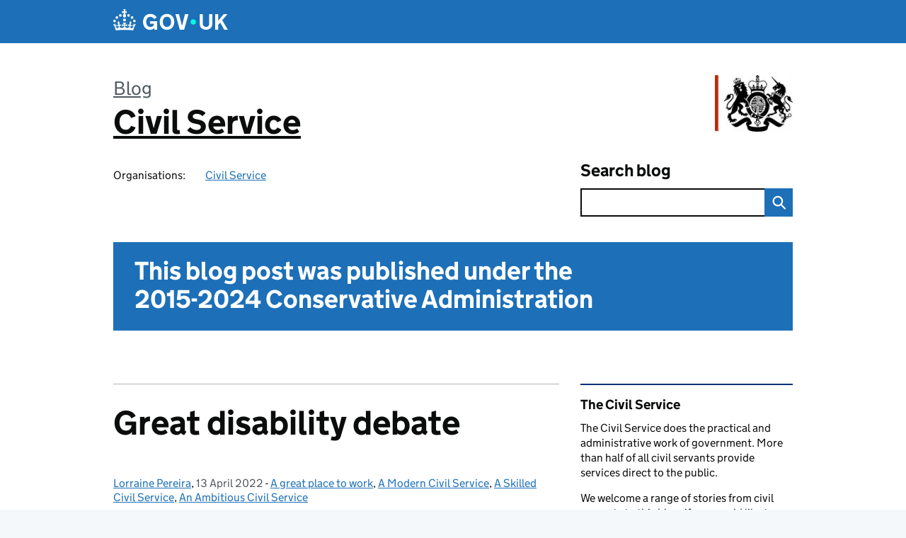

--- FILE ---
content_type: text/html; charset=UTF-8
request_url: https://civilservice.blog.gov.uk/2022/04/13/great-disability-debate/
body_size: 19395
content:
<!DOCTYPE html>
<html lang="en" class="govuk-template--rebranded">
	<head>
		<meta charset="utf-8">

		<meta name="viewport" content="width=device-width, initial-scale=1, viewport-fit=cover">
		<meta name="theme-color" content="#0b0c0c">

		<link rel="icon" sizes="48x48" href="https://civilservice.blog.gov.uk/wp-content/themes/gds-blogs/build/node_modules/govuk-frontend/dist/govuk/assets/rebrand/images/favicon.ico">
		<link rel="icon" sizes="any" href="https://civilservice.blog.gov.uk/wp-content/themes/gds-blogs/build/node_modules/govuk-frontend/dist/govuk/assets/rebrand/images/favicon.svg" type="image/svg+xml">
		<link rel="mask-icon" href="https://civilservice.blog.gov.uk/wp-content/themes/gds-blogs/build/node_modules/govuk-frontend/dist/govuk/assets/rebrand/images/govuk-icon-mask.svg" color="#0b0c0c">
		<link rel="apple-touch-icon" href="https://civilservice.blog.gov.uk/wp-content/themes/gds-blogs/build/node_modules/govuk-frontend/dist/govuk/assets/rebrand/images/govuk-icon-180.png">
		<link rel="manifest" href="https://civilservice.blog.gov.uk/wp-content/themes/gds-blogs/build/node_modules/govuk-frontend/dist/govuk/assets/rebrand/manifest.json">

		<!--||  JM Twitter Cards by jmau111 v14.1.0  ||-->
<meta name="twitter:card" content="summary_large_image">
<meta name="twitter:creator" content="@UKCivilService">
<meta name="twitter:site" content="@UKCivilService">
<meta name="twitter:title" content="Great disability debate">
<meta name="twitter:description" content="Disability does not define me, it just makes me stronger, says civil servant Lorraine Pereira. Ok, let’s start at the very beginning, which is usually an excellent place to start. I was born with Spinal Muscular Atrophy (SMA) Type 3.  …">
<meta name="twitter:image" content="https://civilservice.blog.gov.uk/wp-content/uploads/sites/86/2022/03/LorrainePereiraDWP-1.jpg">
<!--||  /JM Twitter Cards by jmau111 v14.1.0  ||-->
<title>Great disability debate &#8211; Civil Service</title>
<meta name='robots' content='max-image-preview:large' />
<link rel='dns-prefetch' href='//cc.cdn.civiccomputing.com' />
<link rel='dns-prefetch' href='//civilservice.blog.gov.uk' />
<link rel="alternate" type="application/atom+xml" title="Civil Service &raquo; Feed" href="https://civilservice.blog.gov.uk/feed/" />
<link rel="alternate" title="oEmbed (JSON)" type="application/json+oembed" href="https://civilservice.blog.gov.uk/wp-json/oembed/1.0/embed?url=https%3A%2F%2Fcivilservice.blog.gov.uk%2F2022%2F04%2F13%2Fgreat-disability-debate%2F" />
<link rel="alternate" title="oEmbed (XML)" type="text/xml+oembed" href="https://civilservice.blog.gov.uk/wp-json/oembed/1.0/embed?url=https%3A%2F%2Fcivilservice.blog.gov.uk%2F2022%2F04%2F13%2Fgreat-disability-debate%2F&#038;format=xml" />
<style id='wp-img-auto-sizes-contain-inline-css'>
img:is([sizes=auto i],[sizes^="auto," i]){contain-intrinsic-size:3000px 1500px}
/*# sourceURL=wp-img-auto-sizes-contain-inline-css */
</style>
<style id='wp-block-library-inline-css'>
:root{--wp-block-synced-color:#7a00df;--wp-block-synced-color--rgb:122,0,223;--wp-bound-block-color:var(--wp-block-synced-color);--wp-editor-canvas-background:#ddd;--wp-admin-theme-color:#007cba;--wp-admin-theme-color--rgb:0,124,186;--wp-admin-theme-color-darker-10:#006ba1;--wp-admin-theme-color-darker-10--rgb:0,107,160.5;--wp-admin-theme-color-darker-20:#005a87;--wp-admin-theme-color-darker-20--rgb:0,90,135;--wp-admin-border-width-focus:2px}@media (min-resolution:192dpi){:root{--wp-admin-border-width-focus:1.5px}}.wp-element-button{cursor:pointer}:root .has-very-light-gray-background-color{background-color:#eee}:root .has-very-dark-gray-background-color{background-color:#313131}:root .has-very-light-gray-color{color:#eee}:root .has-very-dark-gray-color{color:#313131}:root .has-vivid-green-cyan-to-vivid-cyan-blue-gradient-background{background:linear-gradient(135deg,#00d084,#0693e3)}:root .has-purple-crush-gradient-background{background:linear-gradient(135deg,#34e2e4,#4721fb 50%,#ab1dfe)}:root .has-hazy-dawn-gradient-background{background:linear-gradient(135deg,#faaca8,#dad0ec)}:root .has-subdued-olive-gradient-background{background:linear-gradient(135deg,#fafae1,#67a671)}:root .has-atomic-cream-gradient-background{background:linear-gradient(135deg,#fdd79a,#004a59)}:root .has-nightshade-gradient-background{background:linear-gradient(135deg,#330968,#31cdcf)}:root .has-midnight-gradient-background{background:linear-gradient(135deg,#020381,#2874fc)}:root{--wp--preset--font-size--normal:16px;--wp--preset--font-size--huge:42px}.has-regular-font-size{font-size:1em}.has-larger-font-size{font-size:2.625em}.has-normal-font-size{font-size:var(--wp--preset--font-size--normal)}.has-huge-font-size{font-size:var(--wp--preset--font-size--huge)}.has-text-align-center{text-align:center}.has-text-align-left{text-align:left}.has-text-align-right{text-align:right}.has-fit-text{white-space:nowrap!important}#end-resizable-editor-section{display:none}.aligncenter{clear:both}.items-justified-left{justify-content:flex-start}.items-justified-center{justify-content:center}.items-justified-right{justify-content:flex-end}.items-justified-space-between{justify-content:space-between}.screen-reader-text{border:0;clip-path:inset(50%);height:1px;margin:-1px;overflow:hidden;padding:0;position:absolute;width:1px;word-wrap:normal!important}.screen-reader-text:focus{background-color:#ddd;clip-path:none;color:#444;display:block;font-size:1em;height:auto;left:5px;line-height:normal;padding:15px 23px 14px;text-decoration:none;top:5px;width:auto;z-index:100000}html :where(.has-border-color){border-style:solid}html :where([style*=border-top-color]){border-top-style:solid}html :where([style*=border-right-color]){border-right-style:solid}html :where([style*=border-bottom-color]){border-bottom-style:solid}html :where([style*=border-left-color]){border-left-style:solid}html :where([style*=border-width]){border-style:solid}html :where([style*=border-top-width]){border-top-style:solid}html :where([style*=border-right-width]){border-right-style:solid}html :where([style*=border-bottom-width]){border-bottom-style:solid}html :where([style*=border-left-width]){border-left-style:solid}html :where(img[class*=wp-image-]){height:auto;max-width:100%}:where(figure){margin:0 0 1em}html :where(.is-position-sticky){--wp-admin--admin-bar--position-offset:var(--wp-admin--admin-bar--height,0px)}@media screen and (max-width:600px){html :where(.is-position-sticky){--wp-admin--admin-bar--position-offset:0px}}

/*# sourceURL=wp-block-library-inline-css */
</style><style id='global-styles-inline-css'>
:root{--wp--preset--aspect-ratio--square: 1;--wp--preset--aspect-ratio--4-3: 4/3;--wp--preset--aspect-ratio--3-4: 3/4;--wp--preset--aspect-ratio--3-2: 3/2;--wp--preset--aspect-ratio--2-3: 2/3;--wp--preset--aspect-ratio--16-9: 16/9;--wp--preset--aspect-ratio--9-16: 9/16;--wp--preset--color--black: var(--wp--custom--govuk-color--black);--wp--preset--color--cyan-bluish-gray: #abb8c3;--wp--preset--color--white: var(--wp--custom--govuk-color--white);--wp--preset--color--pale-pink: #f78da7;--wp--preset--color--vivid-red: #cf2e2e;--wp--preset--color--luminous-vivid-orange: #ff6900;--wp--preset--color--luminous-vivid-amber: #fcb900;--wp--preset--color--light-green-cyan: #7bdcb5;--wp--preset--color--vivid-green-cyan: #00d084;--wp--preset--color--pale-cyan-blue: #8ed1fc;--wp--preset--color--vivid-cyan-blue: #0693e3;--wp--preset--color--vivid-purple: #9b51e0;--wp--preset--color--dark-grey: var(--wp--custom--govuk-color--dark-grey);--wp--preset--color--mid-grey: var(--wp--custom--govuk-color--mid-grey);--wp--preset--color--light-grey: var(--wp--custom--govuk-color--light-grey);--wp--preset--color--blue: var(--wp--custom--govuk-color--blue);--wp--preset--color--green: var(--wp--custom--govuk-color--green);--wp--preset--color--turquoise: var(--wp--custom--govuk-color--turquoise);--wp--preset--gradient--vivid-cyan-blue-to-vivid-purple: linear-gradient(135deg,rgb(6,147,227) 0%,rgb(155,81,224) 100%);--wp--preset--gradient--light-green-cyan-to-vivid-green-cyan: linear-gradient(135deg,rgb(122,220,180) 0%,rgb(0,208,130) 100%);--wp--preset--gradient--luminous-vivid-amber-to-luminous-vivid-orange: linear-gradient(135deg,rgb(252,185,0) 0%,rgb(255,105,0) 100%);--wp--preset--gradient--luminous-vivid-orange-to-vivid-red: linear-gradient(135deg,rgb(255,105,0) 0%,rgb(207,46,46) 100%);--wp--preset--gradient--very-light-gray-to-cyan-bluish-gray: linear-gradient(135deg,rgb(238,238,238) 0%,rgb(169,184,195) 100%);--wp--preset--gradient--cool-to-warm-spectrum: linear-gradient(135deg,rgb(74,234,220) 0%,rgb(151,120,209) 20%,rgb(207,42,186) 40%,rgb(238,44,130) 60%,rgb(251,105,98) 80%,rgb(254,248,76) 100%);--wp--preset--gradient--blush-light-purple: linear-gradient(135deg,rgb(255,206,236) 0%,rgb(152,150,240) 100%);--wp--preset--gradient--blush-bordeaux: linear-gradient(135deg,rgb(254,205,165) 0%,rgb(254,45,45) 50%,rgb(107,0,62) 100%);--wp--preset--gradient--luminous-dusk: linear-gradient(135deg,rgb(255,203,112) 0%,rgb(199,81,192) 50%,rgb(65,88,208) 100%);--wp--preset--gradient--pale-ocean: linear-gradient(135deg,rgb(255,245,203) 0%,rgb(182,227,212) 50%,rgb(51,167,181) 100%);--wp--preset--gradient--electric-grass: linear-gradient(135deg,rgb(202,248,128) 0%,rgb(113,206,126) 100%);--wp--preset--gradient--midnight: linear-gradient(135deg,rgb(2,3,129) 0%,rgb(40,116,252) 100%);--wp--preset--font-size--small: 13px;--wp--preset--font-size--medium: 20px;--wp--preset--font-size--large: 36px;--wp--preset--font-size--x-large: 42px;--wp--preset--spacing--20: 0.44rem;--wp--preset--spacing--30: 0.67rem;--wp--preset--spacing--40: 1rem;--wp--preset--spacing--50: 1.5rem;--wp--preset--spacing--60: 2.25rem;--wp--preset--spacing--70: 3.38rem;--wp--preset--spacing--80: 5.06rem;--wp--preset--spacing--1: 0.3125rem;--wp--preset--spacing--2: 0.625rem;--wp--preset--spacing--3: 0.9375rem;--wp--preset--spacing--4: clamp(0.9375rem, (100vw - 40rem) * 1000, 1.25rem);--wp--preset--spacing--5: clamp(0.9375rem, (100vw - 40rem) * 1000, 1.5625rem);--wp--preset--spacing--6: clamp(1.25rem, (100vw - 40rem) * 1000, 1.875rem);--wp--preset--spacing--7: clamp(1.5625rem, (100vw - 40rem) * 1000, 2.5rem);--wp--preset--spacing--8: clamp(1.875rem, (100vw - 40rem) * 1000, 3.125rem);--wp--preset--spacing--9: clamp(2.5rem, (100vw - 40rem) * 1000, 3.75rem);--wp--preset--shadow--natural: 6px 6px 9px rgba(0, 0, 0, 0.2);--wp--preset--shadow--deep: 12px 12px 50px rgba(0, 0, 0, 0.4);--wp--preset--shadow--sharp: 6px 6px 0px rgba(0, 0, 0, 0.2);--wp--preset--shadow--outlined: 6px 6px 0px -3px rgb(255, 255, 255), 6px 6px rgb(0, 0, 0);--wp--preset--shadow--crisp: 6px 6px 0px rgb(0, 0, 0);--wp--custom--govuk-color--black: #0b0c0c;--wp--custom--govuk-color--dark-grey: #505a5f;--wp--custom--govuk-color--mid-grey: #b1b4b6;--wp--custom--govuk-color--light-grey: #f3f2f1;--wp--custom--govuk-color--white: #ffffff;--wp--custom--govuk-color--blue: #1d70b8;--wp--custom--govuk-color--green: #00703c;--wp--custom--govuk-color--turquoise: #28a197;}:root { --wp--style--global--content-size: 630px;--wp--style--global--wide-size: 960px; }:where(body) { margin: 0; }.wp-site-blocks > .alignleft { float: left; margin-right: 2em; }.wp-site-blocks > .alignright { float: right; margin-left: 2em; }.wp-site-blocks > .aligncenter { justify-content: center; margin-left: auto; margin-right: auto; }:where(.is-layout-flex){gap: 0.5em;}:where(.is-layout-grid){gap: 0.5em;}.is-layout-flow > .alignleft{float: left;margin-inline-start: 0;margin-inline-end: 2em;}.is-layout-flow > .alignright{float: right;margin-inline-start: 2em;margin-inline-end: 0;}.is-layout-flow > .aligncenter{margin-left: auto !important;margin-right: auto !important;}.is-layout-constrained > .alignleft{float: left;margin-inline-start: 0;margin-inline-end: 2em;}.is-layout-constrained > .alignright{float: right;margin-inline-start: 2em;margin-inline-end: 0;}.is-layout-constrained > .aligncenter{margin-left: auto !important;margin-right: auto !important;}.is-layout-constrained > :where(:not(.alignleft):not(.alignright):not(.alignfull)){max-width: var(--wp--style--global--content-size);margin-left: auto !important;margin-right: auto !important;}.is-layout-constrained > .alignwide{max-width: var(--wp--style--global--wide-size);}body .is-layout-flex{display: flex;}.is-layout-flex{flex-wrap: wrap;align-items: center;}.is-layout-flex > :is(*, div){margin: 0;}body .is-layout-grid{display: grid;}.is-layout-grid > :is(*, div){margin: 0;}body{padding-top: 0px;padding-right: 0px;padding-bottom: 0px;padding-left: 0px;}a:where(:not(.wp-element-button)){text-decoration: underline;}:root :where(.wp-element-button, .wp-block-button__link){background-color: #32373c;border-width: 0;color: #fff;font-family: inherit;font-size: inherit;font-style: inherit;font-weight: inherit;letter-spacing: inherit;line-height: inherit;padding-top: calc(0.667em + 2px);padding-right: calc(1.333em + 2px);padding-bottom: calc(0.667em + 2px);padding-left: calc(1.333em + 2px);text-decoration: none;text-transform: inherit;}.has-black-color{color: var(--wp--preset--color--black) !important;}.has-cyan-bluish-gray-color{color: var(--wp--preset--color--cyan-bluish-gray) !important;}.has-white-color{color: var(--wp--preset--color--white) !important;}.has-pale-pink-color{color: var(--wp--preset--color--pale-pink) !important;}.has-vivid-red-color{color: var(--wp--preset--color--vivid-red) !important;}.has-luminous-vivid-orange-color{color: var(--wp--preset--color--luminous-vivid-orange) !important;}.has-luminous-vivid-amber-color{color: var(--wp--preset--color--luminous-vivid-amber) !important;}.has-light-green-cyan-color{color: var(--wp--preset--color--light-green-cyan) !important;}.has-vivid-green-cyan-color{color: var(--wp--preset--color--vivid-green-cyan) !important;}.has-pale-cyan-blue-color{color: var(--wp--preset--color--pale-cyan-blue) !important;}.has-vivid-cyan-blue-color{color: var(--wp--preset--color--vivid-cyan-blue) !important;}.has-vivid-purple-color{color: var(--wp--preset--color--vivid-purple) !important;}.has-dark-grey-color{color: var(--wp--preset--color--dark-grey) !important;}.has-mid-grey-color{color: var(--wp--preset--color--mid-grey) !important;}.has-light-grey-color{color: var(--wp--preset--color--light-grey) !important;}.has-blue-color{color: var(--wp--preset--color--blue) !important;}.has-green-color{color: var(--wp--preset--color--green) !important;}.has-turquoise-color{color: var(--wp--preset--color--turquoise) !important;}.has-black-background-color{background-color: var(--wp--preset--color--black) !important;}.has-cyan-bluish-gray-background-color{background-color: var(--wp--preset--color--cyan-bluish-gray) !important;}.has-white-background-color{background-color: var(--wp--preset--color--white) !important;}.has-pale-pink-background-color{background-color: var(--wp--preset--color--pale-pink) !important;}.has-vivid-red-background-color{background-color: var(--wp--preset--color--vivid-red) !important;}.has-luminous-vivid-orange-background-color{background-color: var(--wp--preset--color--luminous-vivid-orange) !important;}.has-luminous-vivid-amber-background-color{background-color: var(--wp--preset--color--luminous-vivid-amber) !important;}.has-light-green-cyan-background-color{background-color: var(--wp--preset--color--light-green-cyan) !important;}.has-vivid-green-cyan-background-color{background-color: var(--wp--preset--color--vivid-green-cyan) !important;}.has-pale-cyan-blue-background-color{background-color: var(--wp--preset--color--pale-cyan-blue) !important;}.has-vivid-cyan-blue-background-color{background-color: var(--wp--preset--color--vivid-cyan-blue) !important;}.has-vivid-purple-background-color{background-color: var(--wp--preset--color--vivid-purple) !important;}.has-dark-grey-background-color{background-color: var(--wp--preset--color--dark-grey) !important;}.has-mid-grey-background-color{background-color: var(--wp--preset--color--mid-grey) !important;}.has-light-grey-background-color{background-color: var(--wp--preset--color--light-grey) !important;}.has-blue-background-color{background-color: var(--wp--preset--color--blue) !important;}.has-green-background-color{background-color: var(--wp--preset--color--green) !important;}.has-turquoise-background-color{background-color: var(--wp--preset--color--turquoise) !important;}.has-black-border-color{border-color: var(--wp--preset--color--black) !important;}.has-cyan-bluish-gray-border-color{border-color: var(--wp--preset--color--cyan-bluish-gray) !important;}.has-white-border-color{border-color: var(--wp--preset--color--white) !important;}.has-pale-pink-border-color{border-color: var(--wp--preset--color--pale-pink) !important;}.has-vivid-red-border-color{border-color: var(--wp--preset--color--vivid-red) !important;}.has-luminous-vivid-orange-border-color{border-color: var(--wp--preset--color--luminous-vivid-orange) !important;}.has-luminous-vivid-amber-border-color{border-color: var(--wp--preset--color--luminous-vivid-amber) !important;}.has-light-green-cyan-border-color{border-color: var(--wp--preset--color--light-green-cyan) !important;}.has-vivid-green-cyan-border-color{border-color: var(--wp--preset--color--vivid-green-cyan) !important;}.has-pale-cyan-blue-border-color{border-color: var(--wp--preset--color--pale-cyan-blue) !important;}.has-vivid-cyan-blue-border-color{border-color: var(--wp--preset--color--vivid-cyan-blue) !important;}.has-vivid-purple-border-color{border-color: var(--wp--preset--color--vivid-purple) !important;}.has-dark-grey-border-color{border-color: var(--wp--preset--color--dark-grey) !important;}.has-mid-grey-border-color{border-color: var(--wp--preset--color--mid-grey) !important;}.has-light-grey-border-color{border-color: var(--wp--preset--color--light-grey) !important;}.has-blue-border-color{border-color: var(--wp--preset--color--blue) !important;}.has-green-border-color{border-color: var(--wp--preset--color--green) !important;}.has-turquoise-border-color{border-color: var(--wp--preset--color--turquoise) !important;}.has-vivid-cyan-blue-to-vivid-purple-gradient-background{background: var(--wp--preset--gradient--vivid-cyan-blue-to-vivid-purple) !important;}.has-light-green-cyan-to-vivid-green-cyan-gradient-background{background: var(--wp--preset--gradient--light-green-cyan-to-vivid-green-cyan) !important;}.has-luminous-vivid-amber-to-luminous-vivid-orange-gradient-background{background: var(--wp--preset--gradient--luminous-vivid-amber-to-luminous-vivid-orange) !important;}.has-luminous-vivid-orange-to-vivid-red-gradient-background{background: var(--wp--preset--gradient--luminous-vivid-orange-to-vivid-red) !important;}.has-very-light-gray-to-cyan-bluish-gray-gradient-background{background: var(--wp--preset--gradient--very-light-gray-to-cyan-bluish-gray) !important;}.has-cool-to-warm-spectrum-gradient-background{background: var(--wp--preset--gradient--cool-to-warm-spectrum) !important;}.has-blush-light-purple-gradient-background{background: var(--wp--preset--gradient--blush-light-purple) !important;}.has-blush-bordeaux-gradient-background{background: var(--wp--preset--gradient--blush-bordeaux) !important;}.has-luminous-dusk-gradient-background{background: var(--wp--preset--gradient--luminous-dusk) !important;}.has-pale-ocean-gradient-background{background: var(--wp--preset--gradient--pale-ocean) !important;}.has-electric-grass-gradient-background{background: var(--wp--preset--gradient--electric-grass) !important;}.has-midnight-gradient-background{background: var(--wp--preset--gradient--midnight) !important;}.has-small-font-size{font-size: var(--wp--preset--font-size--small) !important;}.has-medium-font-size{font-size: var(--wp--preset--font-size--medium) !important;}.has-large-font-size{font-size: var(--wp--preset--font-size--large) !important;}.has-x-large-font-size{font-size: var(--wp--preset--font-size--x-large) !important;}
/*# sourceURL=global-styles-inline-css */
</style>

<link rel='stylesheet' id='dxw-digest-css' href='https://civilservice.blog.gov.uk/wp-content/plugins/dxw-digest/app/../assets/css/dxw-digest.css?ver=6.9' media='all' />
<link rel='stylesheet' id='like-button-css' href='https://civilservice.blog.gov.uk/wp-content/plugins/like-button//static/like-button-b961ddefe2d81bc0c71dce8019a0e3ee44bc5982.min.css?ver=6.9' media='all' />
<link rel='stylesheet' id='main-css' href='https://civilservice.blog.gov.uk/wp-content/themes/gds-blogs/build/main-ea947e790af0236d9d684cfb08763f9b75a94f19.min.css?ver=6.9' media='all' />
<link rel='stylesheet' id='aurora-heatmap-css' href='https://civilservice.blog.gov.uk/wp-content/plugins/aurora-heatmap/style.css?ver=1.7.1' media='all' />
<script src="https://civilservice.blog.gov.uk/wp-includes/js/jquery/jquery.min.js?ver=3.7.1" id="jquery-core-js"></script>
<script src="https://civilservice.blog.gov.uk/wp-includes/js/jquery/jquery-migrate.min.js?ver=3.4.1" id="jquery-migrate-js"></script>
<script src="https://civilservice.blog.gov.uk/wp-content/themes/gds-blogs/build/main-1a574665cb89c6954a0fc51bba2076ee798236b6.min.js?ver=6.9" id="main-js"></script>
<script src="https://cc.cdn.civiccomputing.com/9/cookieControl-9.x.min.js?ver=6.9" id="cookieControl-js"></script>
<script id="cookieControlConfig-js-extra">
var cookieControlSettings = {"apiKey":"c8b1d37ba682b6d122f1360da011322b3b755539","product":"PRO","domain":"civilservice.blog.gov.uk"};
//# sourceURL=cookieControlConfig-js-extra
</script>
<script src="https://civilservice.blog.gov.uk/wp-content/plugins/gds-cookies-and-analytics/assets/cookieControlConfig.js?ver=6.9" id="cookieControlConfig-js"></script>
<script src="https://civilservice.blog.gov.uk/wp-content/plugins/dxw-digest/app/../assets/js/dxw-digest.js?ver=6.9" id="dxw-digest-js"></script>
<script src="https://civilservice.blog.gov.uk/wp-content/themes/gds-blogs/build/govuk-frontend-load.js?ver=6.9" id="govuk-frontend-js" type="module"></script>
<script id="aurora-heatmap-js-extra">
var aurora_heatmap = {"_mode":"reporter","ajax_url":"https://civilservice.blog.gov.uk/wp-admin/admin-ajax.php","action":"aurora_heatmap","reports":"click_pc,click_mobile","debug":"0","ajax_delay_time":"3000","ajax_interval":"10","ajax_bulk":null};
//# sourceURL=aurora-heatmap-js-extra
</script>
<script src="https://civilservice.blog.gov.uk/wp-content/plugins/aurora-heatmap/js/aurora-heatmap.min.js?ver=1.7.1" id="aurora-heatmap-js"></script>
<link rel="canonical" href="https://civilservice.blog.gov.uk/2022/04/13/great-disability-debate/" />
<meta property="og:image" content="https://civilservice.blog.gov.uk/wp-content/uploads/sites/86/2022/03/LorrainePereiraDWP-1.jpg">
	<meta name="description" content="Disability does not define me, it just makes me stronger, says civil servant Lorraine Pereira. Ok, let’s start at the very beginning, which is usually an excellent place to start. I was born with Spinal Muscular Atrophy (SMA) Type 3. ">

	</head>
	<body class="wp-singular post-template-default single single-post postid-25154 single-format-standard wp-theme-gds-blogs govuk-template__body">
		<script>
document.body.className += ' js-enabled' + ('noModule' in HTMLScriptElement.prototype ? ' govuk-frontend-supported' : '');
</script>

		<a href="#content" class="govuk-skip-link" data-module="govuk-skip-link">Skip to main content</a>
		<header class="govuk-header" data-module="govuk-header">
			<div class="govuk-header__container govuk-width-container">
				<div class="govuk-header__logo">
					<a href="https://www.gov.uk/" title="Go to the GOV.UK homepage" id="logo" class="govuk-header__link govuk-header__link--homepage">  
						<svg
							focusable="false"
							role="img"
							xmlns="http://www.w3.org/2000/svg"
							viewBox="0 0 324 60"
							height="30"
							width="162"
							fill="currentcolor"
							class="govuk-header__logotype"
							aria-label="GOV.UK">
							<title>GOV.UK</title>
							<g>
								<circle cx="20" cy="17.6" r="3.7"></circle>
								<circle cx="10.2" cy="23.5" r="3.7"></circle>
								<circle cx="3.7" cy="33.2" r="3.7"></circle>
								<circle cx="31.7" cy="30.6" r="3.7"></circle>
								<circle cx="43.3" cy="17.6" r="3.7"></circle>
								<circle cx="53.2" cy="23.5" r="3.7"></circle>
								<circle cx="59.7" cy="33.2" r="3.7"></circle>
								<circle cx="31.7" cy="30.6" r="3.7"></circle>
								<path d="M33.1,9.8c.2-.1.3-.3.5-.5l4.6,2.4v-6.8l-4.6,1.5c-.1-.2-.3-.3-.5-.5l1.9-5.9h-6.7l1.9,5.9c-.2.1-.3.3-.5.5l-4.6-1.5v6.8l4.6-2.4c.1.2.3.3.5.5l-2.6,8c-.9,2.8,1.2,5.7,4.1,5.7h0c3,0,5.1-2.9,4.1-5.7l-2.6-8ZM37,37.9s-3.4,3.8-4.1,6.1c2.2,0,4.2-.5,6.4-2.8l-.7,8.5c-2-2.8-4.4-4.1-5.7-3.8.1,3.1.5,6.7,5.8,7.2,3.7.3,6.7-1.5,7-3.8.4-2.6-2-4.3-3.7-1.6-1.4-4.5,2.4-6.1,4.9-3.2-1.9-4.5-1.8-7.7,2.4-10.9,3,4,2.6,7.3-1.2,11.1,2.4-1.3,6.2,0,4,4.6-1.2-2.8-3.7-2.2-4.2.2-.3,1.7.7,3.7,3,4.2,1.9.3,4.7-.9,7-5.9-1.3,0-2.4.7-3.9,1.7l2.4-8c.6,2.3,1.4,3.7,2.2,4.5.6-1.6.5-2.8,0-5.3l5,1.8c-2.6,3.6-5.2,8.7-7.3,17.5-7.4-1.1-15.7-1.7-24.5-1.7h0c-8.8,0-17.1.6-24.5,1.7-2.1-8.9-4.7-13.9-7.3-17.5l5-1.8c-.5,2.5-.6,3.7,0,5.3.8-.8,1.6-2.3,2.2-4.5l2.4,8c-1.5-1-2.6-1.7-3.9-1.7,2.3,5,5.2,6.2,7,5.9,2.3-.4,3.3-2.4,3-4.2-.5-2.4-3-3.1-4.2-.2-2.2-4.6,1.6-6,4-4.6-3.7-3.7-4.2-7.1-1.2-11.1,4.2,3.2,4.3,6.4,2.4,10.9,2.5-2.8,6.3-1.3,4.9,3.2-1.8-2.7-4.1-1-3.7,1.6.3,2.3,3.3,4.1,7,3.8,5.4-.5,5.7-4.2,5.8-7.2-1.3-.2-3.7,1-5.7,3.8l-.7-8.5c2.2,2.3,4.2,2.7,6.4,2.8-.7-2.3-4.1-6.1-4.1-6.1h10.6,0Z"></path>
							</g>
							<circle class="govuk-logo-dot" cx="226" cy="36" r="7.3"></circle>
							<path d="M93.94 41.25c.4 1.81 1.2 3.21 2.21 4.62 1 1.4 2.21 2.41 3.61 3.21s3.21 1.2 5.22 1.2 3.61-.4 4.82-1c1.4-.6 2.41-1.4 3.21-2.41.8-1 1.4-2.01 1.61-3.01s.4-2.01.4-3.01v.14h-10.86v-7.02h20.07v24.08h-8.03v-5.56c-.6.8-1.38 1.61-2.19 2.41-.8.8-1.81 1.2-2.81 1.81-1 .4-2.21.8-3.41 1.2s-2.41.4-3.81.4a18.56 18.56 0 0 1-14.65-6.63c-1.6-2.01-3.01-4.41-3.81-7.02s-1.4-5.62-1.4-8.83.4-6.02 1.4-8.83a20.45 20.45 0 0 1 19.46-13.65c3.21 0 4.01.2 5.82.8 1.81.4 3.61 1.2 5.02 2.01 1.61.8 2.81 2.01 4.01 3.21s2.21 2.61 2.81 4.21l-7.63 4.41c-.4-1-1-1.81-1.61-2.61-.6-.8-1.4-1.4-2.21-2.01-.8-.6-1.81-1-2.81-1.4-1-.4-2.21-.4-3.61-.4-2.01 0-3.81.4-5.22 1.2-1.4.8-2.61 1.81-3.61 3.21s-1.61 2.81-2.21 4.62c-.4 1.81-.6 3.71-.6 5.42s.8 5.22.8 5.22Zm57.8-27.9c3.21 0 6.22.6 8.63 1.81 2.41 1.2 4.82 2.81 6.62 4.82S170.2 24.39 171 27s1.4 5.62 1.4 8.83-.4 6.02-1.4 8.83-2.41 5.02-4.01 7.02-4.01 3.61-6.62 4.82-5.42 1.81-8.63 1.81-6.22-.6-8.63-1.81-4.82-2.81-6.42-4.82-3.21-4.41-4.01-7.02-1.4-5.62-1.4-8.83.4-6.02 1.4-8.83 2.41-5.02 4.01-7.02 4.01-3.61 6.42-4.82 5.42-1.81 8.63-1.81Zm0 36.73c1.81 0 3.61-.4 5.02-1s2.61-1.81 3.61-3.01 1.81-2.81 2.21-4.41c.4-1.81.8-3.61.8-5.62 0-2.21-.2-4.21-.8-6.02s-1.2-3.21-2.21-4.62c-1-1.2-2.21-2.21-3.61-3.01s-3.21-1-5.02-1-3.61.4-5.02 1c-1.4.8-2.61 1.81-3.61 3.01s-1.81 2.81-2.21 4.62c-.4 1.81-.8 3.61-.8 5.62 0 2.41.2 4.21.8 6.02.4 1.81 1.2 3.21 2.21 4.41s2.21 2.21 3.61 3.01c1.4.8 3.21 1 5.02 1Zm36.32 7.96-12.24-44.15h9.83l8.43 32.77h.4l8.23-32.77h9.83L200.3 58.04h-12.24Zm74.14-7.96c2.18 0 3.51-.6 3.51-.6 1.2-.6 2.01-1 2.81-1.81s1.4-1.81 1.81-2.81a13 13 0 0 0 .8-4.01V13.9h8.63v28.15c0 2.41-.4 4.62-1.4 6.62-.8 2.01-2.21 3.61-3.61 5.02s-3.41 2.41-5.62 3.21-4.62 1.2-7.02 1.2-5.02-.4-7.02-1.2c-2.21-.8-4.01-1.81-5.62-3.21s-2.81-3.01-3.61-5.02-1.4-4.21-1.4-6.62V13.9h8.63v26.95c0 1.61.2 3.01.8 4.01.4 1.2 1.2 2.21 2.01 2.81.8.8 1.81 1.4 2.81 1.81 0 0 1.34.6 3.51.6Zm34.22-36.18v18.92l15.65-18.92h10.82l-15.03 17.32 16.03 26.83h-10.21l-11.44-20.21-5.62 6.22v13.99h-8.83V13.9"></path>
						</svg>
					</a>
				</div>
			</div>
		</header>

				<div class="govuk-width-container">
    <header class="header" aria-label="blog name">
    <div class="govuk-grid-row">

        
        <div class="govuk-grid-column-two-thirds">
            <div class="blog-title govuk-heading-xl">
                <span class="blog"><a href="https://www.blog.gov.uk/">Blog</a></span><span class="govuk-visually-hidden">:</span>
                <a href="https://civilservice.blog.gov.uk">Civil Service</a>
            </div>

                            <div class="bottom blog-meta">
                                                    <dl>
                                <dt>Organisations:</dt>
                                <dd><a href="https://www.gov.uk/government/organisations/civil-service">Civil Service</a></dd>
                            </dl>
                                                                </div>
                    </div>

        <div class="govuk-grid-column-one-third">
                                        <div class="logo-container hidden-mobile">
                    <img src="https://civilservice.blog.gov.uk/wp-content/uploads/sites/86/2014/09/civil-service-logo-110x80.jpg" alt="Civil Service">
                </div>
                        <div class="bottom search-container">
                <form role="search" method="get" id="searchform" class="form-search" action="https://civilservice.blog.gov.uk/">
    <label class="govuk-label govuk-label--m" for="s">Search blog</label>
    <div class="search-input-wrapper">
        <input enterkeyhint="search" title="Search" type="search" value="" name="s" id="s" class="search-query">
        <input type="submit" id="searchsubmit" value="Search" class="btn">
    </div>
</form>
            </div>
        </div>

    </div>

            <div class="govuk-grid-row">
            <div class="history-status-block">
                <h2 class="govuk-heading-l">
                            This blog post was published under the <span class="government">2015-2024 Conservative Administration</span>
                        </h2>
            </div>
        </div>
    
</header>
      <main id="content" class="govuk-grid-row">
    <div class="govuk-grid-column-two-thirds main-content">
		    <article class="govuk-clearfix post-25154 post type-post status-publish format-standard has-post-thumbnail hentry category-a-great-place-to-work category-a-modern-civil-service category-a-skilled-civil-service category-an-ambitious-civil-service">
        <div class="visible-print">
            <p>https://civilservice.blog.gov.uk/2022/04/13/great-disability-debate/</p>
        </div>
        <header>
            <h1 class="govuk-heading-xl">Great disability debate</h1>
			<div class="govuk-body-s">
		<span class="govuk-visually-hidden">Posted by: </span>
	<a href="https://civilservice.blog.gov.uk/author/lorraine-pereira/" title="Posts by Lorraine Pereira" class="author url fn" rel="author">Lorraine Pereira</a>, 	<span class="govuk-visually-hidden">Posted on:</span>
	<time class="updated" datetime="2022-04-13T11:30:56+00:00">13 April 2022</time>
	-
	<span class="govuk-visually-hidden">Categories:</span>
	<a href="https://civilservice.blog.gov.uk/category/a-great-place-to-work/" rel="category tag">A great place to work</a>, <a href="https://civilservice.blog.gov.uk/category/a-modern-civil-service/" rel="category tag">A Modern Civil Service</a>, <a href="https://civilservice.blog.gov.uk/category/a-skilled-civil-service/" rel="category tag">A Skilled Civil Service</a>, <a href="https://civilservice.blog.gov.uk/category/an-ambitious-civil-service/" rel="category tag">An Ambitious Civil Service</a>	</div>
        </header>
        <div class="entry-content">
			<p><img fetchpriority="high" decoding="async" class="wp-image-25236 size-full" src="https://civilservice.blog.gov.uk/wp-content/uploads/sites/86/2022/03/LorrainePereiraDWP-1.jpg" alt="Lorraine Pereira, DWP" width="960" height="640" srcset="https://civilservice.blog.gov.uk/wp-content/uploads/sites/86/2022/03/LorrainePereiraDWP-1.jpg 960w, https://civilservice.blog.gov.uk/wp-content/uploads/sites/86/2022/03/LorrainePereiraDWP-1-300x200.jpg 300w, https://civilservice.blog.gov.uk/wp-content/uploads/sites/86/2022/03/LorrainePereiraDWP-1-768x512.jpg 768w" sizes="(max-width: 960px) 100vw, 960px" /></p>
<h3><b>Disability does</b><em><span style="font-weight: 400"><strong> not</strong> </span></em><b>define me, it just makes me stronger, says civil servant </b><b><i>Lorraine Pereira</i></b><b>.</b></h3>
<p><span style="font-weight: 400">Ok, let’s start at the very beginning, which is usually an excellent place to start. I was born with Spinal Muscular Atrophy (SMA) Type 3. </span></p>
<p><span style="font-weight: 400"><img decoding="async" class="alignleft wp-image-25161 size-medium" src="https://civilservice.blog.gov.uk/wp-content/uploads/sites/86/2022/03/LorrainePereira-1-200x300.jpg" alt="" width="200" height="300" srcset="https://civilservice.blog.gov.uk/wp-content/uploads/sites/86/2022/03/LorrainePereira-1-200x300.jpg 200w, https://civilservice.blog.gov.uk/wp-content/uploads/sites/86/2022/03/LorrainePereira-1.jpg 640w" sizes="(max-width: 200px) 100vw, 200px" />But I really did </span><b>not</b><span style="font-weight: 400"> know that I wasn’t the ‘same’ as my friends. They accepted my limitations, but my limitations seemed totally normal to me. At the age of 11, I went  to senior school and discovered that I now faced obstacles such as steps and stairs to overcome and also needed to get to class in a certain timescale. Bang! I realised that not only was I becoming a teenager - it dawned on me that some challenging times lay ahead.</span></p>
<h4><b>Boarding school</b></h4>
<p><span style="font-weight: 400">I didn’t want to let people into my world and so stopped going to the secondary school, but was ultimately made to attend a boarding school. This led me to meet a lot of great people, but severely impacted the level of qualifications I could study. It also started a life of treated depression, which is difficult enough on its own.</span></p>
<p><span style="font-weight: 400">I lost count of the number of times growing up when I heard people talking about me in the third person.</span></p>
<p><span style="font-weight: 400"> “Do you know she works full-time?” </span></p>
<p><span style="font-weight: 400">“She’s married, she’s even had children.” </span></p>
<p><span style="font-weight: 400">…and they say you should never assume. </span></p>
<p><span style="font-weight: 400">My point is: when you look at someone’s disability from the perspective of the condition’s name, you don’t always get the right facts. It’s important to understand how that disability, whether visible or not, affects them and you on a day-to-day basis, as well as appreciating the extent of any support needed.</span></p>
<h4><b>Make a difference</b></h4>
<p><b>O</b><span style="font-weight: 400">ne size definitely does not fit all, and we are all individuals and we can make a difference in this world. You cannot change the cards you’ve been dealt. But you can make the best of this and support other people. Children growing up with disabilities need to focus on what they can do rather than what they can’t.</span></p>
<p><span style="font-weight: 400">If I could go back in time now and speak to myself as that young girl, I would acknowledge that, yes, there will be challenges ahead. However, you can still achieve your dreams and believe that you will improve your life. </span></p>
<p><b><img decoding="async" class="size-medium wp-image-25233 alignright" src="https://civilservice.blog.gov.uk/wp-content/uploads/sites/86/2022/03/LorrainePereiraPortrait-200x300.jpg" alt="Lorraine Pereira and grandchildren" width="200" height="300" srcset="https://civilservice.blog.gov.uk/wp-content/uploads/sites/86/2022/03/LorrainePereiraPortrait-200x300.jpg 200w, https://civilservice.blog.gov.uk/wp-content/uploads/sites/86/2022/03/LorrainePereiraPortrait.jpg 640w" sizes="(max-width: 200px) 100vw, 200px" />Strong and confident</b></p>
<p><span style="font-weight: 400">You should always try to remain strong and confident as this is what will allow you to be whoever you want to be. My turning point was having my children, working full-time and realising I could achieve so many things. Although sometimes it took me longer, I could achieve what I wanted from the blessing of having my two children, and now, two grandchildren. </span></p>
<p><span style="font-weight: 400">Coming to terms with change is difficult for all of us, however when you look back upon life’s ups and downs, you realise the achievements and the barriers you have overcome. </span></p>
<h4><b>Great support</b></h4>
<p><span style="font-weight: 400">When I started working in the Civil Service in 1987, I had very little self confidence. However, meeting the public and working with great colleagues over the years has enabled me to build on these skills and to grow and flourish. I’ve had some great managers and CEOs over the years. I have one memory of a colleague who I had mentored and who I bumped into several years later. They told me that my confidence in them had enabled them to go on to make better career choices and develop themselves, something I had never really considered before. </span></p>
<p><img loading="lazy" decoding="async" class="size-medium wp-image-25231 alignleft" src="https://civilservice.blog.gov.uk/wp-content/uploads/sites/86/2022/03/LorrainePereira2-200x300.jpg" alt="Lorraine Pereira, DWP " width="200" height="300" srcset="https://civilservice.blog.gov.uk/wp-content/uploads/sites/86/2022/03/LorrainePereira2-200x300.jpg 200w, https://civilservice.blog.gov.uk/wp-content/uploads/sites/86/2022/03/LorrainePereira2.jpg 641w" sizes="auto, (max-width: 200px) 100vw, 200px" /></p>
<h4><b>Positivity bubble</b></h4>
<p><span style="font-weight: 400">When you manage a team, you can motivate and influence them</span><span style="font-weight: 400"> even by simple gestures such as </span><span style="font-weight: 400">thanking them for helping, and trying your best to be upbeat; creating a positive atmosphere makes a real difference to the team.</span></p>
<p><span style="font-weight: 400">For line managers, I advise them to never make assumptions about a disabled colleague, but strive to support and enable them to flourish and encourage them to show you what they can do, treating them the same as everyone else. This enables you not just to personally grow and develop, but also your colleagues, friends, and family, so the positivity bubble can get bigger, without you even realising it’s happening. </span></p>
<h4><b>A Modern Civil Service</b></h4>
<p><span style="font-weight: 400">I recently became an A Modern Civil Service champion. This has allowed me, at the age of 56, to bring some of the things that I’ve learnt over the years to the table. I was interested in this as I helped with the BETA project to look at how we align our Department for Work and Pensions values to our teams. As a disabled individual, I want to show that part of A Modern Civil Service means everyone can contribute and add value. </span></p>
<p><span style="font-weight: 400">I’ve championed a few individuals; one had a hidden disability, and we talked through how she could use tools and overcome obstacles to get the promotion she wanted. By believing in herself and understanding that she was an important part of her team, she was ultimately successful in achieving that promotion.</span></p>
<p><span style="font-weight: 400">I came back to the Civil Service two years ago, after thinking I had retired. Now I can honestly say it’s the best job, alongside colleagues who strive to help and deliver every day, and who enable me to continue to be my best self.</span></p>
<h4><b>Hope for change</b></h4>
<p><span style="font-weight: 400">I don’t think things will change dramatically in my lifetime, but I hope for future generations that people gain a greater understanding on how assumptions can significantly impact somebody’s life. You don’t need to tread carefully, I’m the same as anyone my age, it’s just that my body isn’t wired up correctly. Enjoy and appreciate your world and remember to not judge someone on appearance or speech but get to know the person first. </span></p>
<p><span style="font-weight: 400">It’s worth repeating a great quote I heard from the Nigerian author Chimamanda Ngozi Adichie, whose work </span><span style="font-weight: 400">drew extensively on the Biafran war in Nigeria during the late 1960s</span><span style="font-weight: 400">.</span></p>
<p><span style="font-weight: 400">“Single stories create stereotypes. It’s not that they’re untrue, just incomplete.”</span></p>
<div class="govuk-grid-row like-row"><div class="govuk-grid-column-one-half like-column"><button class="button-like" data-id="25154" data-prevent-double-click="true" aria-expanded="false" id="like-button" >
  <svg width="26" height="26" aria-hidden="true" focusable="false" role="img" xmlns="http://www.w3.org/2000/svg" viewBox="0 0 512 512"><path fill="currentColor" d="M466.27 286.69C475.04 271.84 480 256 480 236.85c0-44.015-37.218-85.58-85.82-85.58H357.7c4.92-12.81 8.85-28.13 8.85-46.54C366.55 31.936 328.86 0 271.28 0c-61.607 0-58.093 94.933-71.76 108.6-22.747 22.747-49.615 66.447-68.76 83.4H32c-17.673 0-32 14.327-32 32v240c0 17.673 14.327 32 32 32h64c14.893 0 27.408-10.174 30.978-23.95 44.509 1.001 75.06 39.94 177.802 39.94 7.22 0 15.22.01 22.22.01 77.117 0 111.986-39.423 112.94-95.33 13.319-18.425 20.299-43.122 17.34-66.99 9.854-18.452 13.664-40.343 8.99-62.99zm-61.75 53.83c12.56 21.13 1.26 49.41-13.94 57.57 7.7 48.78-17.608 65.9-53.12 65.9h-37.82c-71.639 0-118.029-37.82-171.64-37.82V240h10.92c28.36 0 67.98-70.89 94.54-97.46 28.36-28.36 18.91-75.63 37.82-94.54 47.27 0 47.27 32.98 47.27 56.73 0 39.17-28.36 56.72-28.36 94.54h103.99c21.11 0 37.73 18.91 37.82 37.82.09 18.9-12.82 37.81-22.27 37.81 13.489 14.555 16.371 45.236-5.21 65.62zM88 432c0 13.255-10.745 24-24 24s-24-10.745-24-24 10.745-24 24-24 24 10.745 24 24z"></path></svg><span class="button-like-text">Like this</span>
</button></div><div class="govuk-grid-column-one-half like-column right"><span class="circle"><svg width="16" height="16" aria-hidden="true" focusable="false" role="img" xmlns="http://www.w3.org/2000/svg" viewBox="0 0 512 512"><path fill="currentColor" d="M104 224H24c-13.255 0-24 10.745-24 24v240c0 13.255 10.745 24 24 24h80c13.255 0 24-10.745 24-24V248c0-13.255-10.745-24-24-24zM64 472c-13.255 0-24-10.745-24-24s10.745-24 24-24 24 10.745 24 24-10.745 24-24 24zM384 81.452c0 42.416-25.97 66.208-33.277 94.548h101.723c33.397 0 59.397 27.746 59.553 58.098.084 17.938-7.546 37.249-19.439 49.197l-.11.11c9.836 23.337 8.237 56.037-9.308 79.469 8.681 25.895-.069 57.704-16.382 74.757 4.298 17.598 2.244 32.575-6.148 44.632C440.202 511.587 389.616 512 346.839 512l-2.845-.001c-48.287-.017-87.806-17.598-119.56-31.725-15.957-7.099-36.821-15.887-52.651-16.178-6.54-.12-11.783-5.457-11.783-11.998v-213.77c0-3.2 1.282-6.271 3.558-8.521 39.614-39.144 56.648-80.587 89.117-113.111 14.804-14.832 20.188-37.236 25.393-58.902C282.515 39.293 291.817 0 312 0c24 0 72 8 72 81.452z"></path></svg></span><span class="like-count">56 Likes</span></div></div>        </div>
        <div class="footer single">
									        </div>
    </article>

    <nav class="page-numbers-container page-navigation" aria-label="Pagination">
        <div class="previous">
			<a href="https://civilservice.blog.gov.uk/2022/04/11/icymi-round-up-of-blogs-from-week-of-winners/" rel="prev">ICYMI: Round up of blogs from Week of Winners</a>        </div>
        <div class="next">
			<a href="https://civilservice.blog.gov.uk/2022/04/21/from-tiny-acorns-mighty-oaks-will-grow/" rel="next">From tiny acorns mighty oaks will grow</a>        </div>
    </nav>

    <h2 class="govuk-visually-hidden">Sharing and comments</h2>
	
  <div class="icons-buttons">
    <h3>Share this page</h3>
    <ul>
      <li>
        <a target="_blank" href="https://twitter.com/intent/tweet?original_referer&amp;url=https%3A%2F%2Fcivilservice.blog.gov.uk%2F2022%2F04%2F13%2Fgreat-disability-debate%2F&amp;text=Great+disability+debate" class="twitter">X (formerly Twitter)</a>
      </li>
      <li>
        <a target="_blank" href="https://www.facebook.com/sharer/sharer.php?u=https%3A%2F%2Fcivilservice.blog.gov.uk%2F2022%2F04%2F13%2Fgreat-disability-debate%2F" class="facebook">Facebook</a>
      </li>
      <li>
        <a target="_blank" href="https://www.linkedin.com/shareArticle?url=https%3A%2F%2Fcivilservice.blog.gov.uk%2F2022%2F04%2F13%2Fgreat-disability-debate%2F" class="linkedin">LinkedIn</a>
      </li>
      <li>
        <a href="mailto:?subject=I%20wanted%20to%20share%20this%20post%20with%20you%20from%20Civil%20Service&amp;body=Great%20disability%20debate%20https%3A%2F%2Fcivilservice.blog.gov.uk%2F2022%2F04%2F13%2Fgreat-disability-debate%2F" class="email">Email</a>
      </li>
    </ul>
    <div class="govuk-clearfix"></div>
  </div>

  	  <section id="comments" class="comments">
    <h3 class="govuk-heading-m">8 comments</h3>

    <ol class="media-list">
      
  <li id="comment-94615" class="comment even thread-even depth-1 media comment-94615">
    
<div class="media-body">
  <p class="govuk-body media-heading">
    <span class="govuk-visually-hidden">Comment by</span>
    <span class="author">Mark Brown</span>
    <span class="govuk-visually-hidden">posted on </span>
    <time datetime="2022-05-03T09:15:39+00:00">03 May 2022</time>
  </p>
  <div class="comment-body">
    
    <p>Thank you Lorraine. Your words have given me faith and strength, this morning, to face the day. I hope they have done for others, too. Love and best wishes to you.</p>

    <div class="comment-links">
               <a href="https://civilservice.blog.gov.uk/2022/04/13/great-disability-debate/#comment-94615" rel="external nofollow">Link to this comment</a>
    </div>
      </div>
    </div></li>

  <li id="comment-94614" class="comment odd alt thread-odd thread-alt depth-1 media comment-94614">
    
<div class="media-body">
  <p class="govuk-body media-heading">
    <span class="govuk-visually-hidden">Comment by</span>
    <span class="author">Moumita Ghosh</span>
    <span class="govuk-visually-hidden">posted on </span>
    <time datetime="2022-05-03T08:36:43+00:00">03 May 2022</time>
  </p>
  <div class="comment-body">
    
    <p>Thank you so much @Lorraine for bringing your authenticity, humanity and positivity alive in this blog. You are a true inspiration for all of us.</p>

    <div class="comment-links">
               <a href="https://civilservice.blog.gov.uk/2022/04/13/great-disability-debate/#comment-94614" rel="external nofollow">Link to this comment</a>
    </div>
      </div>
    </div></li>

  <li id="comment-94582" class="comment even thread-even depth-1 media comment-94582">
    
<div class="media-body">
  <p class="govuk-body media-heading">
    <span class="govuk-visually-hidden">Comment by</span>
    <span class="author">Dez</span>
    <span class="govuk-visually-hidden">posted on </span>
    <time datetime="2022-04-21T16:27:48+00:00">21 April 2022</time>
  </p>
  <div class="comment-body">
    
    <p>Great Blog, thanks for sharing, very insightful &amp; inspiring 👍🏾</p>

    <div class="comment-links">
               <a href="https://civilservice.blog.gov.uk/2022/04/13/great-disability-debate/#comment-94582" rel="external nofollow">Link to this comment</a>
    </div>
      </div>
    </div></li>

  <li id="comment-94577" class="comment odd alt thread-odd thread-alt depth-1 media comment-94577">
    
<div class="media-body">
  <p class="govuk-body media-heading">
    <span class="govuk-visually-hidden">Comment by</span>
    <span class="author">Janet Knight</span>
    <span class="govuk-visually-hidden">posted on </span>
    <time datetime="2022-04-20T06:35:40+00:00">20 April 2022</time>
  </p>
  <div class="comment-body">
    
    <p>Great article Lorraine. Such positivity is inspiring.<br />
There are days when one can&#039;t be so upbeat and positive however positivity always seems to win over at some point. </p>
<p>Thank you are such small words but can mean so much to each individual.</p>

    <div class="comment-links">
               <a href="https://civilservice.blog.gov.uk/2022/04/13/great-disability-debate/#comment-94577" rel="external nofollow">Link to this comment</a>
    </div>
      </div>
    </div></li>

  <li id="comment-94570" class="comment even thread-even depth-1 media comment-94570">
    
<div class="media-body">
  <p class="govuk-body media-heading">
    <span class="govuk-visually-hidden">Comment by</span>
    <span class="author">Damita-Jo Donkin</span>
    <span class="govuk-visually-hidden">posted on </span>
    <time datetime="2022-04-19T08:50:14+00:00">19 April 2022</time>
  </p>
  <div class="comment-body">
    
    <p>Great article, I completely agree with you -&#039;You cannot change the cards you’ve been dealt. But you can make the best of this and support other people.&#039;  My aim is to give others the same support I was/am given and to help them see there&#039;s a place for everyone.</p>

    <div class="comment-links">
               <a href="https://civilservice.blog.gov.uk/2022/04/13/great-disability-debate/#comment-94570" rel="external nofollow">Link to this comment</a>
    </div>
      </div>
    </div></li>

  <li id="comment-94542" class="comment odd alt thread-odd thread-alt depth-1 media comment-94542">
    
<div class="media-body">
  <p class="govuk-body media-heading">
    <span class="govuk-visually-hidden">Comment by</span>
    <span class="author">Paul Ellis</span>
    <span class="govuk-visually-hidden">posted on </span>
    <time datetime="2022-04-14T08:23:51+00:00">14 April 2022</time>
  </p>
  <div class="comment-body">
    
    <p>I had a spinal cord injury some 20 years ago and walk with crutches now and joined the Civil Service in 2018 after other careers. I have had the 'well done you' comments from various people for carrying on working! </p>
<p>It was nice just to read a few simple things you wrote in your article Lorraine as sometimes I can feel like the only person struggling at times with as you say &quot;change&quot; so thank you and as you say just the simple things when being a leader/manager like thanking someone for a reply or sorting something. It doesn't take much yet says a lot about a person.</p>

    <div class="comment-links">
               <a href="https://civilservice.blog.gov.uk/2022/04/13/great-disability-debate/#comment-94542" rel="external nofollow">Link to this comment</a>
    </div>
      </div>
    </div></li>

  <li id="comment-94541" class="comment even thread-even depth-1 media comment-94541">
    
<div class="media-body">
  <p class="govuk-body media-heading">
    <span class="govuk-visually-hidden">Comment by</span>
    <span class="author">Fiona Lindley</span>
    <span class="govuk-visually-hidden">posted on </span>
    <time datetime="2022-04-13T16:25:15+00:00">13 April 2022</time>
  </p>
  <div class="comment-body">
    
    <p>What a wonderful article, Lorraine! You are a true inspiration!</p>

    <div class="comment-links">
               <a href="https://civilservice.blog.gov.uk/2022/04/13/great-disability-debate/#comment-94541" rel="external nofollow">Link to this comment</a>
    </div>
      </div>
    </div></li>

  <li id="comment-94540" class="comment odd alt thread-odd thread-alt depth-1 media comment-94540">
    
<div class="media-body">
  <p class="govuk-body media-heading">
    <span class="govuk-visually-hidden">Comment by</span>
    <span class="author">Maggie</span>
    <span class="govuk-visually-hidden">posted on </span>
    <time datetime="2022-04-13T12:23:33+00:00">13 April 2022</time>
  </p>
  <div class="comment-body">
    
    <p>An amazing article, thank you! Your positivity is truly inspiring and I love the quote at the end, it&#039;s so true!</p>

    <div class="comment-links">
               <a href="https://civilservice.blog.gov.uk/2022/04/13/great-disability-debate/#comment-94540" rel="external nofollow">Link to this comment</a>
    </div>
      </div>
    </div></li>
    </ol>

    
  </section><!-- /#comments -->

          </div>
    <div class="govuk-grid-column-one-third sidebar-contain">
      <div class="sidebar">
  <h2 class="govuk-heading-m govuk-visually-hidden">Related content and links</h2>
  <section class="widget text-2 widget_text"><div class="widget-inner"><h3>The Civil Service</h3>			<div class="textwidget"><p>The Civil Service does the practical and administrative work of government. More than half of all civil servants provide services direct to the public.</p>
<p>We welcome a range of stories from civil servants to this blog, if you would like to share something then <a href="mailto:lorraine.mcbride@cabinetoffice.gov.uk">email</a> for details on how to get involved.</p>
<p><a href="https://civilservice.blog.gov.uk/blog-comment-and-moderation-guidelines/">Comment Moderation Policy</a></p>
</div>
		</div></section><section class="widget categories-2 widget_categories"><div class="widget-inner"><h3>Categories</h3><form action="https://civilservice.blog.gov.uk" method="get"><label class="screen-reader-text" for="cat">Categories</label><select  name='cat' id='cat' class='postform'>
	<option value='-1'>Select Category</option>
	<option class="level-0" value="633">A Brilliant Civil Service&nbsp;&nbsp;(240)</option>
	<option class="level-0" value="645">A great place to work&nbsp;&nbsp;(362)</option>
	<option class="level-0" value="1084">A Modern Civil Service&nbsp;&nbsp;(150)</option>
	<option class="level-0" value="1096">A Skilled Civil Service&nbsp;&nbsp;(133)</option>
	<option class="level-0" value="1098">An Ambitious Civil Service&nbsp;&nbsp;(119)</option>
	<option class="level-0" value="1097">An Innovative Civil Service&nbsp;&nbsp;(100)</option>
	<option class="level-0" value="1009">Apprenticeships&nbsp;&nbsp;(4)</option>
	<option class="level-0" value="5">Better policymaking&nbsp;&nbsp;(55)</option>
	<option class="level-0" value="153">Civil Service Leaders&nbsp;&nbsp;(554)</option>
	<option class="level-0" value="65">Civil Service Learning&nbsp;&nbsp;(64)</option>
	<option class="level-0" value="822">Civil Service Race Champion&nbsp;&nbsp;(12)</option>
	<option class="level-0" value="956">Climate change&nbsp;&nbsp;(3)</option>
	<option class="level-0" value="115">Commercial skills&nbsp;&nbsp;(31)</option>
	<option class="level-0" value="695">Devolution&nbsp;&nbsp;(5)</option>
	<option class="level-0" value="48">Diversity and inclusion&nbsp;&nbsp;(333)</option>
	<option class="level-0" value="646">Effective leaders&nbsp;&nbsp;(29)</option>
	<option class="level-0" value="870">Faith &amp; Belief&nbsp;&nbsp;(6)</option>
	<option class="level-0" value="742">Functions&nbsp;&nbsp;(2)</option>
	<option class="level-0" value="180">General&nbsp;&nbsp;(7)</option>
	<option class="level-0" value="97">Good management&nbsp;&nbsp;(28)</option>
	<option class="level-0" value="799">Health &amp; Wellbeing&nbsp;&nbsp;(98)</option>
	<option class="level-0" value="957">Health and wellbeing&nbsp;&nbsp;(3)</option>
	<option class="level-0" value="647">Improved outcomes&nbsp;&nbsp;(57)</option>
	<option class="level-0" value="1060">Innovative Skills&nbsp;&nbsp;(1)</option>
	<option class="level-0" value="961">Leadership in Action&nbsp;&nbsp;(5)</option>
	<option class="level-0" value="268">Leadership Statement&nbsp;&nbsp;(40)</option>
	<option class="level-0" value="39">Leading and managing change&nbsp;&nbsp;(27)</option>
	<option class="level-0" value="1059">Learning at Work&nbsp;&nbsp;(1)</option>
	<option class="level-0" value="1054">Mental Health&nbsp;&nbsp;(1)</option>
	<option class="level-0" value="3">More digital&nbsp;&nbsp;(37)</option>
	<option class="level-0" value="4">More skilled&nbsp;&nbsp;(25)</option>
	<option class="level-0" value="958">Occupational health&nbsp;&nbsp;(1)</option>
	<option class="level-0" value="59">Our Civil Service&nbsp;&nbsp;(187)</option>
	<option class="level-0" value="1215">Policymaking&nbsp;&nbsp;(2)</option>
	<option class="level-0" value="290">Professions&nbsp;&nbsp;(29)</option>
	<option class="level-0" value="171">Programme and project delivery&nbsp;&nbsp;(15)</option>
	<option class="level-0" value="1080">Reservists&nbsp;&nbsp;(1)</option>
	<option class="level-0" value="644">Skilled people&nbsp;&nbsp;(47)</option>
	<option class="level-0" value="244">Smarter working&nbsp;&nbsp;(25)</option>
	<option class="level-0" value="1015">Social mobility&nbsp;&nbsp;(1)</option>
	<option class="level-0" value="1299">UK Civil Service&nbsp;&nbsp;(1)</option>
	<option class="level-0" value="1">Uncategorized&nbsp;&nbsp;(83)</option>
	<option class="level-0" value="7">Unified open and accountable&nbsp;&nbsp;(7)</option>
	<option class="level-0" value="889">Year of Inclusion&nbsp;&nbsp;(61)</option>
</select>
</form><script>
( ( dropdownId ) => {
	const dropdown = document.getElementById( dropdownId );
	function onSelectChange() {
		setTimeout( () => {
			if ( 'escape' === dropdown.dataset.lastkey ) {
				return;
			}
			if ( dropdown.value && parseInt( dropdown.value ) > 0 && dropdown instanceof HTMLSelectElement ) {
				dropdown.parentElement.submit();
			}
		}, 250 );
	}
	function onKeyUp( event ) {
		if ( 'Escape' === event.key ) {
			dropdown.dataset.lastkey = 'escape';
		} else {
			delete dropdown.dataset.lastkey;
		}
	}
	function onClick() {
		delete dropdown.dataset.lastkey;
	}
	dropdown.addEventListener( 'keyup', onKeyUp );
	dropdown.addEventListener( 'click', onClick );
	dropdown.addEventListener( 'change', onSelectChange );
})( "cat" );

//# sourceURL=WP_Widget_Categories%3A%3Awidget
</script>
</div></section><section class="widget nav_menu-3 widget_nav_menu"><div class="widget-inner"><nav class="menu-main-menu-container" aria-label="Menu"><ul id="menu-main-menu" class="menu"><li id="menu-item-1163" class="menu-item menu-item-type-taxonomy menu-item-object-category menu-item-1163"><a href="https://civilservice.blog.gov.uk/category/civil-service-leaders/">Civil Service Leaders</a></li>
<li id="menu-item-2482" class="menu-item menu-item-type-custom menu-item-object-custom menu-item-2482"><a href="https://www.gov.uk/government/collections/job-sharing-in-the-civil-service">Find out about job sharing</a></li>
<li id="menu-item-4883" class="menu-item menu-item-type-post_type menu-item-object-page menu-item-4883"><a href="https://civilservice.blog.gov.uk/civil-service-race-forum/">Civil Service Race Forum</a></li>
<li id="menu-item-734" class="menu-item menu-item-type-post_type menu-item-object-page menu-item-734"><a href="https://civilservice.blog.gov.uk/civil-service-disability-network/">Civil Service Disability Network</a></li>
</ul></nav></div></section><section class="widget feed_email_widget-2 feed_email_widget"><div class="widget-inner">    <h3>Sign up and manage updates</h3>
    <div class="subscribe icons-buttons">
      <ul>
        <li>
          <a aria-label="Sign up and manage updates by email" href="/subscribe/" class="email">Email</a>
        </li>
        <li>
          <a aria-label="Use this with a feed reader to subscribe" href="https://civilservice.blog.gov.uk/feed/" class="feed">Atom</a>
        </li>
      </ul>
      <div class="govuk-clearfix"></div>
    </div>
  </div></section>  </div>
    </div>
</main>
</div>

		<footer class="govuk-footer js-footer">

			<div class="govuk-width-container">
				<svg
				xmlns="http://www.w3.org/2000/svg"
				focusable="false"
				role="presentation"
				viewBox="0 0 64 60"
				height="30"
				width="32"
				fill="currentcolor"
				class="govuk-footer__crown">
					<g>
						<circle cx="20" cy="17.6" r="3.7"></circle>
						<circle cx="10.2" cy="23.5" r="3.7"></circle>
						<circle cx="3.7" cy="33.2" r="3.7"></circle>
						<circle cx="31.7" cy="30.6" r="3.7"></circle>
						<circle cx="43.3" cy="17.6" r="3.7"></circle>
						<circle cx="53.2" cy="23.5" r="3.7"></circle>
						<circle cx="59.7" cy="33.2" r="3.7"></circle>
						<circle cx="31.7" cy="30.6" r="3.7"></circle>
						<path d="M33.1,9.8c.2-.1.3-.3.5-.5l4.6,2.4v-6.8l-4.6,1.5c-.1-.2-.3-.3-.5-.5l1.9-5.9h-6.7l1.9,5.9c-.2.1-.3.3-.5.5l-4.6-1.5v6.8l4.6-2.4c.1.2.3.3.5.5l-2.6,8c-.9,2.8,1.2,5.7,4.1,5.7h0c3,0,5.1-2.9,4.1-5.7l-2.6-8ZM37,37.9s-3.4,3.8-4.1,6.1c2.2,0,4.2-.5,6.4-2.8l-.7,8.5c-2-2.8-4.4-4.1-5.7-3.8.1,3.1.5,6.7,5.8,7.2,3.7.3,6.7-1.5,7-3.8.4-2.6-2-4.3-3.7-1.6-1.4-4.5,2.4-6.1,4.9-3.2-1.9-4.5-1.8-7.7,2.4-10.9,3,4,2.6,7.3-1.2,11.1,2.4-1.3,6.2,0,4,4.6-1.2-2.8-3.7-2.2-4.2.2-.3,1.7.7,3.7,3,4.2,1.9.3,4.7-.9,7-5.9-1.3,0-2.4.7-3.9,1.7l2.4-8c.6,2.3,1.4,3.7,2.2,4.5.6-1.6.5-2.8,0-5.3l5,1.8c-2.6,3.6-5.2,8.7-7.3,17.5-7.4-1.1-15.7-1.7-24.5-1.7h0c-8.8,0-17.1.6-24.5,1.7-2.1-8.9-4.7-13.9-7.3-17.5l5-1.8c-.5,2.5-.6,3.7,0,5.3.8-.8,1.6-2.3,2.2-4.5l2.4,8c-1.5-1-2.6-1.7-3.9-1.7,2.3,5,5.2,6.2,7,5.9,2.3-.4,3.3-2.4,3-4.2-.5-2.4-3-3.1-4.2-.2-2.2-4.6,1.6-6,4-4.6-3.7-3.7-4.2-7.1-1.2-11.1,4.2,3.2,4.3,6.4,2.4,10.9,2.5-2.8,6.3-1.3,4.9,3.2-1.8-2.7-4.1-1-3.7,1.6.3,2.3,3.3,4.1,7,3.8,5.4-.5,5.7-4.2,5.8-7.2-1.3-.2-3.7,1-5.7,3.8l-.7-8.5c2.2,2.3,4.2,2.7,6.4,2.8-.7-2.3-4.1-6.1-4.1-6.1h10.6,0Z"></path>
					</g>
				</svg>

				<div class="govuk-footer__meta">
					<div class="govuk-footer__meta-item govuk-footer__meta-item--grow">
						<h2 class="govuk-visually-hidden">Useful links</h2>
							
		<ul id="menu-footer" class="govuk-footer__inline-list">
			<li class="govuk-footer__inline-list-item menu-all-government-blogs">
				<a class="govuk-footer__link" href="https://www.blog.gov.uk">All GOV.UK blogs</a>
			</li>
			<li class="govuk-footer__inline-list-item menu-all-government-blog-posts">
				<a class="govuk-footer__link" href="https://www.blog.gov.uk/all-posts/">All GOV.UK blog posts</a>
			</li>
			<li class="govuk-footer__inline-list-item menu-gov-uk">
				<a class="govuk-footer__link" href="https://www.gov.uk">GOV.UK</a>
			</li>
			<li class="govuk-footer__inline-list-item menu-all-departments">
				<a class="govuk-footer__link" href="https://www.gov.uk/government/organisations">All departments</a>
			</li>
			<li class="govuk-footer__inline-list-item menu-a11y">
				<a class="govuk-footer__link" href="https://www.blog.gov.uk/accessibility-statement/">Accessibility statement</a>
			</li>
			<li class="govuk-footer__inline-list-item menu-cookies">
				<a class="govuk-footer__link" href="https://www.blog.gov.uk/cookies/">Cookies</a>
			</li>
		</ul>

						<svg aria-hidden="true" focusable="false" class="govuk-footer__licence-logo" xmlns="http://www.w3.org/2000/svg" viewbox="0 0 483.2 195.7" height="17" width="41">
							<path fill="currentColor" d="M421.5 142.8V.1l-50.7 32.3v161.1h112.4v-50.7zm-122.3-9.6A47.12 47.12 0 0 1 221 97.8c0-26 21.1-47.1 47.1-47.1 16.7 0 31.4 8.7 39.7 21.8l42.7-27.2A97.63 97.63 0 0 0 268.1 0c-36.5 0-68.3 20.1-85.1 49.7A98 98 0 0 0 97.8 0C43.9 0 0 43.9 0 97.8s43.9 97.8 97.8 97.8c36.5 0 68.3-20.1 85.1-49.7a97.76 97.76 0 0 0 149.6 25.4l19.4 22.2h3v-87.8h-80l24.3 27.5zM97.8 145c-26 0-47.1-21.1-47.1-47.1s21.1-47.1 47.1-47.1 47.2 21 47.2 47S123.8 145 97.8 145" />
						</svg>

						<span class="govuk-footer__licence-description">
							<span class="govuk-footer__licence-description">All content is available under the <a class="govuk-footer__link" href="https://www.nationalarchives.gov.uk/doc/open-government-licence/version/3/" rel="license">Open Government Licence v3.0</a>, except where otherwise stated</span>						</span>
					</div>

					<div class="govuk-footer__meta-item">
						<a class="govuk-footer__link govuk-footer__copyright-logo" href="https://www.nationalarchives.gov.uk/information-management/re-using-public-sector-information/uk-government-licensing-framework/crown-copyright/">© Crown copyright</a>
					</div>
				</div>
			</div>
		</footer>

		<div id="global-app-error" class="app-error hidden"></div>

		<script type="speculationrules">
{"prefetch":[{"source":"document","where":{"and":[{"href_matches":"/*"},{"not":{"href_matches":["/wp-*.php","/wp-admin/*","/wp-content/uploads/sites/86/*","/wp-content/*","/wp-content/plugins/*","/wp-content/themes/gds-blogs/*","/*\\?(.+)"]}},{"not":{"selector_matches":"a[rel~=\"nofollow\"]"}},{"not":{"selector_matches":".no-prefetch, .no-prefetch a"}}]},"eagerness":"conservative"}]}
</script>
<script id="like-button-js-extra">
var like_button_obj = {"ajax_url":"https://civilservice.blog.gov.uk/wp-admin/admin-ajax.php","nonce":"cf6144ac6a"};
//# sourceURL=like-button-js-extra
</script>
<script src="https://civilservice.blog.gov.uk/wp-content/plugins/like-button//static/like-button-aa888acfa482b29f87d859b99bb6f8828430e201.min.js?ver=1.0" id="like-button-js"></script>
	</body>
</html>


--- FILE ---
content_type: application/javascript
request_url: https://civilservice.blog.gov.uk/wp-content/themes/gds-blogs/build/govuk-frontend-load.js?ver=6.9
body_size: -44
content:
import { initAll } from './node_modules/govuk-frontend/dist/govuk/govuk-frontend.min.js';
initAll();